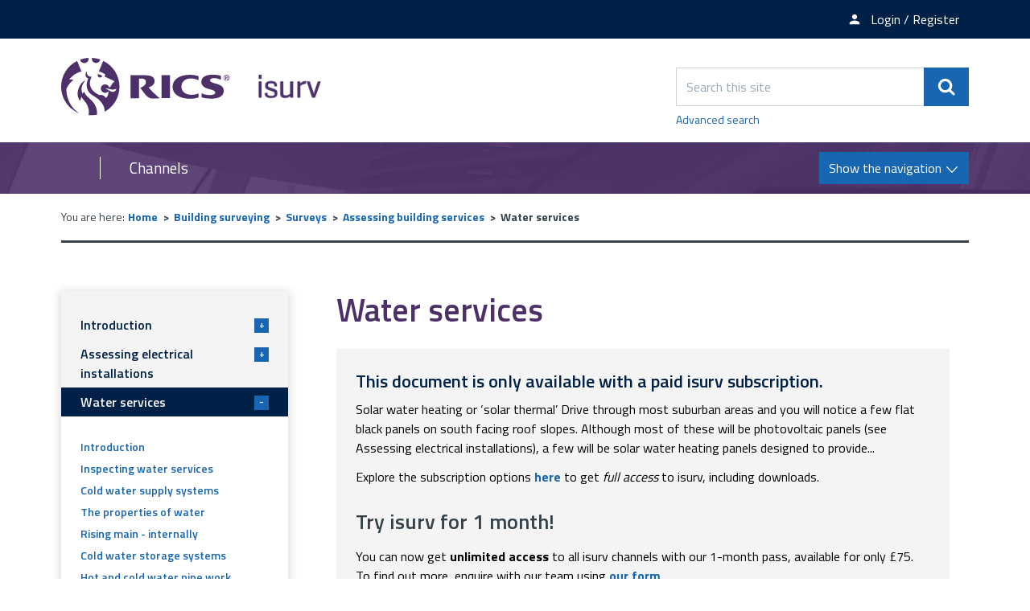

--- FILE ---
content_type: text/html; charset=UTF-8
request_url: https://www.isurv.com/info/1236/assessing_building_services/6984/water_services/11
body_size: 7705
content:
<!DOCTYPE html>
<!--[if lt IE 7]>       <html class="no-js lt-ie10 lt-ie9 lt-ie8 lt-ie7" lang="en"> <![endif]-->
<!--[if IE 7]>          <html class="no-js lt-ie10 lt-ie9 lt-ie8" lang="en"> <![endif]-->
<!--[if IE 8]>          <html class="no-js lt-ie10 lt-ie9" lang="en"> <![endif]-->
<!--[if IE 9]>          <html class="no-js lt-ie10" lang="en"> <![endif]-->
<!--[if gt IE 9]><!-->  <html class="no-js" lang="en"> <!--<![endif]-->
    <head prefix="dcterms: http://purl.org/dc/terms">
        <meta charset="UTF-8">

	<link rel="alternate" type="application/rss+xml" title="RSS" href="https://www.isurv.com/rss/news">
        <link rel="search" type="application/opensearchdescription+xml" title="isurv" href="https://www.isurv.com/site/scripts/opensearch.php">

        <link rel="apple-touch-icon" sizes="180x180" href="//www.isurv.com/site/images/favicons/apple-touch-icon.png?v=dLBWP5MkPA">
        <link rel="icon" type="image/png" sizes="32x32" href="//www.isurv.com/site/images/favicons/favicon-32x32.png?v=dLBWP5MkPA">
        <link rel="icon" type="image/png" sizes="16x16" href="//www.isurv.com/site/images/favicons/favicon-16x16.png?v=dLBWP5MkPA">
        <link rel="manifest" href="//www.isurv.com/site/images/favicons/manifest.json?v=dLBWP5MkPA">
        <link rel="mask-icon" href="//www.isurv.com/site/images/favicons/safari-pinned-tab.svg?v=dLBWP5MkPA" color="#4d3069">
        <link rel="shortcut icon" href="//www.isurv.com/site/images/favicons/favicon.ico?v=dLBWP5MkPA">
        <meta name="msapplication-config" content="//www.isurv.com/site/images/favicons/browserconfig.xml?v=dLBWP5MkPA">
        <meta name="theme-color" content="#ffffff">


        <link rel="stylesheet" type="text/css" href="//www.isurv.com/site/dist/orbit.css">
        <!--[if lt IE 9]>
            <link href="//www.isurv.com/site/dist/orbit-oldie.css" rel="stylesheet" type="text/css">
        <![endif]-->

                    <link href="//www.isurv.com/site/styles/standard.css" rel="stylesheet">
        
        <!-- Grunticon -->
    <script>
    /*! grunt-grunticon Stylesheet Loader - v2.1.6 | https://github.com/filamentgroup/grunticon | (c) 2015 Scott Jehl, Filament Group, Inc. | MIT license. */

    !function(){function e(e,n,t){"use strict";var o=window.document.createElement("link"),r=n||window.document.getElementsByTagName("script")[0],i=window.document.styleSheets;return o.rel="stylesheet",o.href=e,o.media="only x",r.parentNode.insertBefore(o,r),o.onloadcssdefined=function(e){for(var n,t=0;t<i.length;t++)i[t].href&&i[t].href===o.href&&(n=!0);n?e():setTimeout(function(){o.onloadcssdefined(e)})},o.onloadcssdefined(function(){o.media=t||"all"}),o}function n(e,n){e.onload=function(){e.onload=null,n&&n.call(e)},"isApplicationInstalled"in navigator&&"onloadcssdefined"in e&&e.onloadcssdefined(n)}!function(t){var o=function(r,i){"use strict";if(r&&3===r.length){var a=t.navigator,c=t.document,s=t.Image,u=!(!c.createElementNS||!c.createElementNS("http://www.w3.org/2000/svg","svg").createSVGRect||!c.implementation.hasFeature("http://www.w3.org/TR/SVG11/feature#Image","1.1")||t.opera&&a.userAgent.indexOf("Chrome")===-1||a.userAgent.indexOf("Series40")!==-1),l=new s;l.onerror=function(){o.method="png",o.href=r[2],e(r[2])},l.onload=function(){var t=1===l.width&&1===l.height,a=r[t&&u?0:t?1:2];o.method=t&&u?"svg":t?"datapng":"png",o.href=a,n(e(a),i)},l.src="[data-uri]",c.documentElement.className+=" grunticon"}};o.loadCSS=e,o.onloadCSS=n,t.grunticon=o}(this),function(e,n){"use strict";var t,o=n.document,r=function(e){if(o.attachEvent?"complete"===o.readyState:"loading"!==o.readyState)e();else{var n=!1;o.addEventListener("readystatechange",function(){n||(n=!0,e())},!1)}},i=function(e){return n.document.querySelector('link[href$="'+e+'"]')},a=function(e,n){if(t&&!n)return t;t={};var o,r,i,a,c,s;if(o=e.sheet,!o)return t;r=o.cssRules?o.cssRules:o.rules;for(var u=0;u<r.length;u++)i=r[u].cssText,a="grunticon:"+r[u].selectorText,c=i.split(");")[0].match(/US\-ASCII\,([^"']+)/),c&&c[1]&&(s=decodeURIComponent(c[1]),t[a]=s);return t},c=function(e,n){var t,r,i,a,c;n?t=e:(n=e,t=o),a="data-grunticon-embed";for(var s in n){c=s.slice("grunticon:".length);try{r=t.querySelectorAll(c)}catch(e){continue}i=[];for(var u=0;u<r.length;u++)null!==r[u].getAttribute(a)&&i.push(r[u]);if(i.length)for(u=0;u<i.length;u++)i[u].innerHTML=n[s],i[u].style.backgroundImage="none",i[u].removeAttribute(a)}return i},s=function(n,t){"svg"===e.method&&r(function(){var o=a(i(e.href));"function"==typeof t?(c(n,o),t()):c(o),"function"==typeof n&&n()})};e.embedIcons=c,e.getCSS=i,e.getIcons=a,e.ready=r,e.svgLoadedCallback=s,e.embedSVG=s}(grunticon,this)}();
    grunticon(["//www.isurv.com/site/dist/icons/icons.data.svg.css", "//www.isurv.com/site/dist/icons/icons.data.png.css", "//www.isurv.com/site/dist/icons/icons.fallback.css"], grunticon.svgLoadedCallback);
    </script>
    <noscript><link rel="stylesheet" href="//www.isurv.com/site/dist/icons/icons.fallback.css"></noscript>        <link rel="canonical" href="https://www.isurv.com/info/1236/assessing_building_services/6984/water_services/11">
 <meta name="google-site-verification" content="BhHYn_hHClca9Y9AALHDDleBrj7oAJXF-YL6Xawzfp8" /><!-- Adobe Launch -->
<script>
    //prehiding snippet for Adobe Target with asynchronous Launch deployment
    (function(g,b,d,f){(function(a,c,d){if(a){var e=b.createElement("style");e.id=c;e.innerHTML=d;a.appendChild(e)}})(b.getElementsByTagName("head")[0],"at-body-style",d);setTimeout(function(){var a=b.getElementsByTagName("head")[0];if(a){var c=b.getElementById("at-body-style");c&&a.removeChild(c)}},f)})(window,document,"body {opacity: 0 !important}",3E3);
</script>

<script src="//assets.adobedtm.com/b34799a7cb07/b7b3085553bb/launch-7be1e4f70cd2.min.js" async></script>

<!-- End Adobe Launch -->
<!-- Google Tag Manager  -->
<script>(function(w,d,s,l,i){w[l]=w[l]||[];w[l].push({'gtm.start':
new Date().getTime(),event:'gtm.js'});var f=d.getElementsByTagName(s)[0],
j=d.createElement(s),dl=l!='dataLayer'?'&l='+l:'';j.async=true;j.src=
'https://www.googletagmanager.com/gtm.js?id='+i+dl;f.parentNode.insertBefore(j,f);
})(window,document,'script','dataLayer','GTM-5LMW48S');</script>

<script>(function(w,d,s,l,i){w[l]=w[l]||[];w[l].push({'gtm.start':
new Date().getTime(),event:'gtm.js'});var f=d.getElementsByTagName(s)[0],
j=d.createElement(s),dl=l!='dataLayer'?'&l='+l:'';j.async=true;j.src=
'https://www.googletagmanager.com/gtm.js?id='+i+dl;f.parentNode.insertBefore(j,f);
})(window,document,'script','dataLayer','GTM-T2KF5QT');</script>
<!-- End Google Tag Manager -->        <meta name="author" content="isurv">
        <meta name="revisit-after" content="2 days">
        <meta name="viewport" content="width=device-width, initial-scale=1">
        <meta name="ROBOTS" content="INDEX,FOLLOW" >

<!-- XHTML Template -->

	<meta http-equiv="content-language" content="en" />
	<!-- Dublin Core Metadata -->
	<meta name="DC.creator" lang="en" content="Megan Wright" />
	<meta name="DC.date.created" scheme="DCTERMS.W3CDTF" lang="en" content="2012-08-08" />
	<meta name="DC.date.modified" scheme="DCTERMS.W3CDTF" lang="en" content="2012-08-08" />
	<meta name="DC.description" lang="en" content="Water services" />
	<meta name="DC.format" lang="en" scheme="DCTERMS.IMT" content="text/html" />
	<meta name="DC.identifier" scheme="DCTERMS.URI" content="https://www.isurv.com/site/scripts/documents_info.php?categoryID=1236&amp;documentID=6984&amp;pageNumber=11" />
	<meta name="DC.language" scheme="DCTERMS.ISO639-1" content="en" />
	<meta name="DC.publisher" lang="en" content="RICS" />
	<meta name="DC.rights.copyright" lang="en" content="Copyright Royal Institution of Chartered Surveyors (RICS)" />
	<meta name="DC.title" lang="en" content="Water services" />
	<meta name="DC.coverage" lang="en" content="UK" />
	<meta name="DC.subject" lang="en" content="Assessing building services" />
        <meta name="description" content="Water services">
        <meta name="keywords" content="documents, consultations, policies, information, plans, performance, objectives, facts and figures, strategy, RICS, APC, Red Book, landlord and tenant act, CPD, surveying best practice information, party walls, contract administration, building surveying, infrastructure, sustainability">
        <script src="//www.isurv.com/site/javascript/swfobject.js"></script>
        <script src="//www.isurv.com/site/javascript/libs/modernizr/modernizr.js"></script>
        <!--[if lt IE 9]>
        <script src="//www.isurv.com/site/javascript/libs/ie9-js/index.js"></script>
        <![endif]-->
        <title>Renewable technologies | Water services | isurv</title>
    </head>
    <body class="two-column">
<!-- Google Tag Manager (noscript) --><noscript><iframe src="https://www.googletagmanager.com/ns.html?id=GTM-5LMW48S"height="0" width="0" style="display:none;visibility:hidden"></iframe></noscript><noscript><iframe src="https://www.googletagmanager.com/ns.html?id=GTM-T2KF5QT"height="0" width="0" style="display:none;visibility:hidden"></iframe></noscript><!-- End Google Tag Manager (noscript) --><!-- Manager (noscript) --><!-- googleoff: index -->
        <header class="site-header" role="banner" id="top">
            <ul class="list skip-links">
                <li class="list__item"><a class="skip-links__link skip-links__link--content" href="https://www.isurv.com/info/1236/assessing_building_services/6984/water_services/11#content" rel="nofollow">Skip to content</a></li>
                <li class="list__item"><a class="skip-links__link skip-links__link--navigation" href="https://www.isurv.com/info/1236/assessing_building_services/6984/water_services/11#navigation" rel="nofollow">Skip to main navigation</a></li>
            </ul>
            <div class="site-header__top-links">
              <div class="container">
                <ul class="list list--inline">
                                        <li class="list__item"><a class="list__link" href="https://www.rics.org/profession-standards/isurv/isurv-newsletter"><span class="icon icon-newsletter" data-grunticon-embed></span><span class="top-links__text">Newsletter sign-up</span></a></li>
                                          <li class="list__item">
                        <a class="list__link" href="https://www.isurv.com/account/signin"><span class="icon icon-member" data-grunticon-embed></span><span class="top-links__text">Login / Register</span></a></li>
                      </li>
                                    </ul>
              </div>
            </div>
            <div class="container">
                <div class="identity">
                    <a href="https://www.isurv.com" class="identity__logo identity__logos">
                        <img class="identity__image identity__rics" src="https://www.isurv.com/site/images/rics-logo.svg" alt="RICS logo">
                        <span class="identity__heading visually-hidden">RICS</span>
                        <img class="identity__image identity__isurv" src="https://www.isurv.com/site/images/isurv-logo.png" alt="iSurv logo">
                        <span class="identity__heading visually-hidden">isurv</span>
                    </a>
                                </div>
                <div class="site-header__toggle-search">
                    <button type="button" class="button button--primary" data-a11y-toggle="site-search">
                        <span class="icon icon-search-white" data-grunticon-embed></span><span class="visually-hidden">Search</span>
                    </button>
                </div>

                <form class="site-search form form--append" id="site-search" action="https://www.isurv.com/site_search/results/" method="get" data-a11y-toggle-open>
                    <div class="form__control form__control--append">
                        <label class="form__label visually-hidden" for="search-site">Search this site</label>
                        <div class="form__control--append__group">
                            <input class="form__field" type="search" size="18" maxlength="40" name="q" placeholder="Search this site" id="search-site">
                            <button class="button button--primary" type="submit"><span class="icon icon-search-white" data-grunticon-embed></span><span class="visually-hidden">Search</span></button>
                        </div>
                    </div>
                    <a class="site-search--advanced" href="https://www.isurv.com/site/scripts/search_advanced.php">Advanced search</a>
                </form>
            </div>

<!-- googleon: index -->

            <div class="site-navigation ">
                <div class="container">
                    <div class="navigation-text-button">
                        <a href="#" class="navigation__text">Channels</a>
                        <a href="#" class="navigation__button button button--primary toggle" id="navigation">
                            <span class="button__text">Show the navigation</span>
                            <span class="navigation__icon icon icon-arrow-down-white"></span>
                            <span class="navigation__icon-menu icon icon-menu"></span>
                        </a>
                    </div>
                    <nav class="site-navigation__menu" aria-label="navigation">
                        <div class="site-navigation__menu-wrapper">
                            <ul class="list">
                                <li class="list__item"><a class="list__link" href="https://www.isurv.com/info/1438/apc">APC and AssocRICS</a></li>
                                <li class="list__item"><a class="list__link" href="https://isurv.com/info/2/building_surveying">Building surveying</a></li>
                                <li class="list__item"><a class="list__link" href="https://isurv.com/info/38/commercial_property">Commercial property </a></li>
                                <li class="list__item"><a class="list__link" href="https://www.isurv.com/info/52/construction">Construction</a></li>
                                <li class="list__item"><a class="list__link" href="https://www.isurv.com/info/1380/infrastructure">Infrastructure</a></li>
                                <li class="list__item"><a class="list__link" href="https://isurv.com/info/116/planning">Planning</a></li>
                                <li class="list__item"><a class="list__link" href="https://www.isurv.com/info/1235/professional_conduct">Professional conduct</a></li>
                                <li class="list__item"><a class="list__link" href="https://www.isurv.com/info/296/residential">Residential</a></li>
                                <li class="list__item"><a class="list__link" href="https://www.isurv.com/info/1111/rural">Rural</a></li>
                                <li class="list__item"><a class="list__link" href="https://www.isurv.com/info/1110/sustainability">Sustainability</a></li>
                                <li class="list__item"><a class="list__link" href="https://www.isurv.com/info/134/valuation">Valuation</a></li>

                            </ul>
                        </div>
                    </nav>
                </div>
            </div>
        </header>
        <main class="site-main" role="main">
            <div class="container">
<!-- googleoff: all -->
        <nav class="breadcrumb" aria-label="navigation">
                <span class="breadcrumb__prefix">You are here:</span>
                <ol class="list list--breadcrumb">
                    <li class="list__item">
                    <a href="https://www.isurv.com" rel="home">Home</a>
                </li>
                <li class="list__item">
                    <a href="https://www.isurv.com/info/2/building_surveying">Building surveying</a>
                </li>
                <li class="list__item">
                    <a href="https://www.isurv.com/info/1141/surveys">Surveys</a>
                </li>
                <li class="list__item">
                    <a href="https://www.isurv.com/info/1236/assessing_building_services">Assessing building services</a>
                </li>
                <li class="list__item">
                    <span>Water services</span>
                </li>
                </ol>
        </nav>
<!-- googleon: all -->
                <div class="site-content">
                    <article id="content" tabindex="-1">
                                                  <h1 class="page-heading">Water services</h1>
                              <div class="callout callout--danger">
        <h2 class="callout__heading">This document is only available with a paid isurv subscription.</h2>
          Solar water heating or ‘solar thermal’ 
  Drive through most suburban areas and you will notice a few flat black panels on south facing roof slopes. Although most of these will be photovoltaic panels (see Assessing electrical installations), a few will be solar water heating panels designed to provide...        <div class="callout__message">
          <p>Explore the subscription options <strong><a href=https://www.rics.org/uk/products/isurv/>here</a></strong> to get <em>full access</em> to isurv, including downloads.</p>
<h3>Try isurv for 1 month! </h3>
<p>You can now get <strong>unlimited access</strong> to all isurv channels with our 1-month pass, available for only £75. To find out more, enquire with our team using <strong><a href="https://www.rics.org/profession-standards/isurv/one-month-pass?cid=oth|isurv">our form</a></strong>.</p>
<p>Sign up for the <strong><a href="https://myaccount.rics.org/CommunicationCentre">isurv newsletter</a></strong> to receive a monthly round-up of the latest isurv updates.</p>
<p>For further support, please contact us by emailing <strong>isurv@rics.org</strong> or calling +44 (0) 247 686 8584</p>        </div>
      </div>
                    </article>
                </div>

<!-- googleoff: index -->
<div class="sidebar sidebar--primary">
        <nav class="sidebar__section sidebar__section--primary" id="sidebar-navigation" tabindex="-1"><div class="sidebar--primary-nav"><ul class="list"><li class="list__item "><a href="https://www.isurv.com/info/1236/assessing_building_services/6973/introduction" class="nav-toggle-button" role="button" tabindex="0">
                                    Introduction
                                    <p class="toggle-button__text"><span class="toggle-button__icon">+</span></p></a><div class="sub-menu__container"><ul class="list__sub-menu"><li class="sub-menu__items"><a class="sub-menu__link" href="https://www.isurv.com/info/1236/assessing_building_services/6973/introduction">
                                                        A history of neglect
                                                    </a></li><li class="sub-menu__items"><a class="sub-menu__link" href="https://www.isurv.com/info/1236/assessing_building_services/6973/introduction/2">
                                                        A changing regulatory environment
                                                    </a></li><li class="sub-menu__items"><a class="sub-menu__link" href="https://www.isurv.com/info/1236/assessing_building_services/6973/introduction/3">
                                                        Increasing concern over safety issues
                                                    </a></li><li class="sub-menu__items"><a class="sub-menu__link" href="https://www.isurv.com/info/1236/assessing_building_services/6973/introduction/4">
                                                        Warnings in standard survey forms
                                                    </a></li><li class="sub-menu__items"><a class="sub-menu__link" href="https://www.isurv.com/info/1236/assessing_building_services/6973/introduction/5">
                                                        Assessing services that can kill
                                                    </a></li><li class="sub-menu__items"><a class="sub-menu__link" href="https://www.isurv.com/info/1236/assessing_building_services/6973/introduction/6">
                                                        What is the surveyor&#039;s role?
                                                    </a></li><li class="sub-menu__items"><a class="sub-menu__link" href="https://www.isurv.com/info/1236/assessing_building_services/6973/introduction/7">
                                                        Building your advice
                                                    </a></li><li class="sub-menu__items"><a class="sub-menu__link" href="https://www.isurv.com/info/1236/assessing_building_services/6973/introduction/8">
                                                        What are building services?
                                                    </a></li><li class="sub-menu__items"><a class="sub-menu__link" href="https://www.isurv.com/info/1236/assessing_building_services/6973/introduction/9">
                                                        Who are the specialists?
                                                    </a></li><li class="sub-menu__items"><a class="sub-menu__link" href="https://www.isurv.com/info/1236/assessing_building_services/6973/introduction/10">
                                                        Useful links to the competent persons scheme
                                                    </a></li></ul></div></li><li class="list__item "><a href="https://www.isurv.com/info/1236/assessing_building_services/6974/assessing_electrical_installations" class="nav-toggle-button" role="button" tabindex="0">
                                    Assessing electrical installations
                                    <p class="toggle-button__text"><span class="toggle-button__icon">+</span></p></a><div class="sub-menu__container"><ul class="list__sub-menu"><li class="sub-menu__items"><a class="sub-menu__link" href="https://www.isurv.com/info/1236/assessing_building_services/6974/assessing_electrical_installations">
                                                        Introduction
                                                    </a></li><li class="sub-menu__items"><a class="sub-menu__link" href="https://www.isurv.com/info/1236/assessing_building_services/6974/assessing_electrical_installations/2">
                                                        Inspecting of electrical installations
                                                    </a></li><li class="sub-menu__items"><a class="sub-menu__link" href="https://www.isurv.com/info/1236/assessing_building_services/6974/assessing_electrical_installations/3">
                                                        Assessing electrical systems
                                                    </a></li><li class="sub-menu__items"><a class="sub-menu__link" href="https://www.isurv.com/info/1236/assessing_building_services/6974/assessing_electrical_installations/4">
                                                        Reporting on electrical systems
                                                    </a></li><li class="sub-menu__items"><a class="sub-menu__link" href="https://www.isurv.com/info/1236/assessing_building_services/6974/assessing_electrical_installations/5">
                                                        Generating electricity by renewable technologies
                                                    </a></li><li class="sub-menu__items"><a class="sub-menu__link" href="https://www.isurv.com/info/1236/assessing_building_services/6974/assessing_electrical_installations/6">
                                                        Automatic electric gates
                                                    </a></li><li class="sub-menu__items"><a class="sub-menu__link" href="https://www.isurv.com/info/1236/assessing_building_services/6974/assessing_electrical_installations/7">
                                                        Factsheet: Electrical
                                                    </a></li><li class="sub-menu__items"><a class="sub-menu__link" href="https://www.isurv.com/info/1236/assessing_building_services/6974/assessing_electrical_installations/8">
                                                        Factsheet: Lighting
                                                    </a></li><li class="sub-menu__items"><a class="sub-menu__link" href="https://www.isurv.com/info/1236/assessing_building_services/6974/assessing_electrical_installations/9">
                                                        Factsheet: Fire alarms
                                                    </a></li></ul></div></li><li class="list__item active"><a href="https://www.isurv.com/info/1236/assessing_building_services/6984/water_services" class="nav-toggle-button" role="button" tabindex="0">
                                    Water services
                                    <p class="toggle-button__text"><span class="toggle-button__icon">-</span></p></a><div class="sub-menu__container"><ul class="list__sub-menu"><li class="sub-menu__items"><a class="sub-menu__link" href="https://www.isurv.com/info/1236/assessing_building_services/6984/water_services">
                                                        Introduction
                                                    </a></li><li class="sub-menu__items"><a class="sub-menu__link" href="https://www.isurv.com/info/1236/assessing_building_services/6984/water_services/2">
                                                        Inspecting water services
                                                    </a></li><li class="sub-menu__items"><a class="sub-menu__link" href="https://www.isurv.com/info/1236/assessing_building_services/6984/water_services/3">
                                                        Cold water supply systems
                                                    </a></li><li class="sub-menu__items"><a class="sub-menu__link" href="https://www.isurv.com/info/1236/assessing_building_services/6984/water_services/4">
                                                        The properties of water
                                                    </a></li><li class="sub-menu__items"><a class="sub-menu__link" href="https://www.isurv.com/info/1236/assessing_building_services/6984/water_services/5">
                                                        Rising main - internally
                                                    </a></li><li class="sub-menu__items"><a class="sub-menu__link" href="https://www.isurv.com/info/1236/assessing_building_services/6984/water_services/6">
                                                        Cold water storage systems
                                                    </a></li><li class="sub-menu__items"><a class="sub-menu__link" href="https://www.isurv.com/info/1236/assessing_building_services/6984/water_services/7">
                                                        Hot and cold water pipe work
                                                    </a></li><li class="sub-menu__items"><a class="sub-menu__link" href="https://www.isurv.com/info/1236/assessing_building_services/6984/water_services/8">
                                                        Noisy plumbing
                                                    </a></li><li class="sub-menu__items"><a class="sub-menu__link" href="https://www.isurv.com/info/1236/assessing_building_services/6984/water_services/9">
                                                        The problem of backflow on water supplies
                                                    </a></li><li class="sub-menu__items"><a class="sub-menu__link" href="https://www.isurv.com/info/1236/assessing_building_services/6984/water_services/10">
                                                        Hot water
                                                    </a></li><li class="sub-menu__items"><span class="sub-menu__link sub-menu__active">
                                                        Renewable technologies
                                                    </span><span class="icon icon-arrow-right" data-grunticon-embed></span></li><li class="sub-menu__items"><a class="sub-menu__link" href="https://www.isurv.com/info/1236/assessing_building_services/6984/water_services/12">
                                                        Electrical water heating systems
                                                    </a></li><li class="sub-menu__items"><a class="sub-menu__link" href="https://www.isurv.com/info/1236/assessing_building_services/6984/water_services/13">
                                                        Sanitary fittings
                                                    </a></li><li class="sub-menu__items"><a class="sub-menu__link" href="https://www.isurv.com/info/1236/assessing_building_services/6984/water_services/14">
                                                        Factsheet: cold water services
                                                    </a></li></ul></div></li><li class="list__item "><a href="https://www.isurv.com/info/1236/assessing_building_services/7076/heating_systems_and_their_fuels" class="nav-toggle-button" role="button" tabindex="0">
                                    Heating systems and their fuels
                                    <p class="toggle-button__text"><span class="toggle-button__icon">+</span></p></a><div class="sub-menu__container"><ul class="list__sub-menu"><li class="sub-menu__items"><a class="sub-menu__link" href="https://www.isurv.com/info/1236/assessing_building_services/7076/heating_systems_and_their_fuels">
                                                        Fuels used for heating dwellings
                                                    </a></li><li class="sub-menu__items"><a class="sub-menu__link" href="https://www.isurv.com/info/1236/assessing_building_services/7076/heating_systems_and_their_fuels/2">
                                                        Heating systems
                                                    </a></li><li class="sub-menu__items"><a class="sub-menu__link" href="https://www.isurv.com/info/1236/assessing_building_services/7076/heating_systems_and_their_fuels/3">
                                                        Generic issues
                                                    </a></li><li class="sub-menu__items"><a class="sub-menu__link" href="https://www.isurv.com/info/1236/assessing_building_services/7076/heating_systems_and_their_fuels/4">
                                                        Heating installation: other general issues
                                                    </a></li><li class="sub-menu__items"><a class="sub-menu__link" href="https://www.isurv.com/info/1236/assessing_building_services/7076/heating_systems_and_their_fuels/5">
                                                        Additional provisions for other types of heating system
                                                    </a></li><li class="sub-menu__items"><a class="sub-menu__link" href="https://www.isurv.com/info/1236/assessing_building_services/7076/heating_systems_and_their_fuels/6">
                                                        Electric heating
                                                    </a></li><li class="sub-menu__items"><a class="sub-menu__link" href="https://www.isurv.com/info/1236/assessing_building_services/7076/heating_systems_and_their_fuels/7">
                                                        Types of electrical heating systems
                                                    </a></li><li class="sub-menu__items"><a class="sub-menu__link" href="https://www.isurv.com/info/1236/assessing_building_services/7076/heating_systems_and_their_fuels/8">
                                                        Factsheet: Heating
                                                    </a></li><li class="sub-menu__items"><a class="sub-menu__link" href="https://www.isurv.com/info/1236/assessing_building_services/7076/heating_systems_and_their_fuels/9">
                                                        Factsheet: Cooling
                                                    </a></li><li class="sub-menu__items"><a class="sub-menu__link" href="https://www.isurv.com/info/1236/assessing_building_services/7076/heating_systems_and_their_fuels/10">
                                                        Factsheet: Ventilation, comfort cooling and air-conditioning
                                                    </a></li></ul></div></li><li class="list__item "><a href="https://www.isurv.com/info/1236/assessing_building_services/7080/drainage" class="nav-toggle-button" role="button" tabindex="0">
                                    Drainage
                                    <p class="toggle-button__text"><span class="toggle-button__icon">+</span></p></a><div class="sub-menu__container"><ul class="list__sub-menu"><li class="sub-menu__items"><a class="sub-menu__link" href="https://www.isurv.com/info/1236/assessing_building_services/7080/drainage">
                                                        Inspection of drainage systems
                                                    </a></li><li class="sub-menu__items"><a class="sub-menu__link" href="https://www.isurv.com/info/1236/assessing_building_services/7080/drainage/2">
                                                        Above ground drainage
                                                    </a></li><li class="sub-menu__items"><a class="sub-menu__link" href="https://www.isurv.com/info/1236/assessing_building_services/7080/drainage/3">
                                                        Below ground drainage
                                                    </a></li></ul></div></li><li class="list__item "><a class="list__item-heading" href="https://www.isurv.com/info/1236/assessing_building_services/7085/further_information">
                                    Further information
                                </a></li></ul></div></nav>
            <div class="sidebar__section">
            <a class="button button--primary button--download-pdf" rel="nofollow" href="https://www.isurv.com/site/custom_scripts/pdf_feed.php?type=document&amp;documentID=6984&amp;categoryID=1236&amp;pageNumber=11">Download a complete &ldquo;Water services&rdquo; PDF <span class="icon icon-pdf" data-grunticon-embed></span></a>
        </div>
    </div>
<!-- googleon: index -->

                <div class="sidebar sidebar--secondary">



<section class="sidebar__section sidebar__resources" aria-label="Secondary sidebar">
    <div class="widget--nav-resource nav-resource">
        <ul class="list">
            <li class="list__item">
                <a class="list__link nav-resource__toggle" href="#resource-1" role="button" tabindex="0" data-a11y-toggle="resource-1">
                    <div class="list__content-wrapper">
                        <h2 class="list__heading" style="">Resources</h2>
                        <span class="list__icon icon icon-arrow-down-thick" data-grunticon-embed></span>
                    </div>
                    <div class="list__image-wrapper">
                        <div class="list__image" style="background-image: url('https://www.isurv.com/images/library_resources.png')"></div>
                    </div>
                </a>
                <div class="sub-menu--wrapper sub-menu" id="resource-1">
                    <div class="sub-menu--wrapper__inner">
                        <h3 class="sub-menu__heading">Resources</h3>
                        <ul class="list__sub-menu">
                                                            <li class="sub-menu__items">
                                    <a class="sub-menu__link" href="https://www.isurv.com/resources/176/1236">RICS standards</a>
                                </li>
                                                            <li class="sub-menu__items">
                                    <a class="sub-menu__link" href="https://www.isurv.com/resources/390/1236">Features archive</a>
                                </li>
                                                    </ul>
                        <a href="#" class="list__button" role="button" data-a11y-toggle="resource-1"><span class="list__icon icon icon-arrow-up-thick" data-grunticon-embed></span><span class="visually-hidden">Close tab</span></a>
                    </div>
                </div>
            </li>
            <li class="list__item">
                <a class="list__link nav-resource__toggle" href="#resource-2" role="button" tabindex="0" data-a11y-toggle="resource-2">
                    <div class="list__content-wrapper">
                        <h2 class="list__heading" style="">Ask isurv</h2>
                        <span class="list__icon icon icon-arrow-down-thick" data-grunticon-embed></span>
                    </div>
                    <div class="list__image-wrapper">
                        <div class="list__image" style="background-image: url('https://www.isurv.com/images/standards_and_guidance_icon.jpg')"></div>
                    </div>
                </a>
                <div class="sub-menu--wrapper sub-menu" id="resource-2">
                    <div class="sub-menu--wrapper__inner">
                        <h3 class="sub-menu__heading">Ask isurv</h3>
                        <ul class="list__sub-menu">
                                                            <li class="sub-menu__items">
                                    <a class="sub-menu__link" href="https://www.isurv.com/forms/form/15/en/submit_an_enquiry_to_ask_isurv">Fill in the form</a>
                                </li>
                                                    </ul>
                        <a href="#" class="list__button" role="button" data-a11y-toggle="resource-2"><span class="list__icon icon icon-arrow-up-thick" data-grunticon-embed></span><span class="visually-hidden">Close tab</span></a>
                    </div>
                </div>
            </li>
        </ul>
    </div>
</section>

                </div>
            </div>
        </main>
<!-- googleoff: index -->
        <footer class="site-footer" role="contentinfo">
            <div class="container">
                <div class="site-footer--column site-footer--column-one">
                    <div class="site-footer__logos">
                        <a href="http://www.rics.org" class="footer__logo footer__logo-rics">
                            <img class="footer__image" src="https://www.isurv.com/site/images/rics-logo-white.svg" alt="RICS logo">
                            <span class="footer__heading visually-hidden">RICS</span>
                        </a>
                        <a href="https://www.isurv.com" class="footer__logo footer__logo-isurv">
                            <img class="footer__image" src="https://www.isurv.com/site/images/isurv-logo-white.png" alt="iSurv logo">
                            <span class="footer__heading visually-hidden">isurv</span>
                        </a>
                    </div>
                </div>

                <div class="site-footer--column site-footer--column-two">
                    <nav class="site-footer__links" aria-label="footer navigation">
                        <ul class="list list--inline">
                            <li class="list__item"><p class="site-footer__rights">&copy; 2026 isurv</p></li>
                                <li class="list__item"><a class="list__link" href="/about">About</a></li>
                                <li class="list__item"><a class="list__link" href="/contact">Contact</a></li>
                                <li class="list__item"><a class="list__link" href="/help">Help</a></li>
                                <li class="list__item"><a class="list__link" href="/accessibility">Accessibility</a></li>
                                <li class="list__item"><a class="list__link" href="/terms">Terms and Conditions</a></li>
                                <li class="list__item"><a class="list__link" href="https://www.rics.org/footer/rics-privacy-policy">Privacy policy</a></li>
                        </ul>
                    </nav>

                    <section class="site-footer__suppliers" aria-label="Suppliers">
                        <h2 class="visually-hidden">Suppliers</h2>
                        <ul class="list list--inline">
                            <li class="list__item list__item--powered-by">Designed and Powered by <a class="site-footer__link" href="https://www.jadu.net">Jadu</a>.</li>
                        </ul>
                    </section>
                </div>

                <div class="site-footer--column site-footer--column-three">
                    <div class="site-footer__social">
                        <ul class="list">
                            <li class="list__item"><a class="list__link" href="https://twitter.com/RICSnews"><span class="icon icon-twitter" data-grunticon-embed></span><span class="visually-hidden">Twitter</span></a></li>
                            <li class="list__item"><a class="list__link" href="https://www.linkedin.com/groups/4700556"><span class="icon icon-linkedin" data-grunticon-embed></span><span class="visually-hidden">LinkedIn</span></a></li>
                        </ul>
                    </div>
                </div>
            </div>
        </footer>
<!-- googleon: index -->
        <script src="https://ajax.googleapis.com/ajax/libs/jquery/1.12.4/jquery.min.js"></script>
        <script>window.jQuery || document.write('<script src="//www.isurv.com/site/dist/libs/jquery.min.js"><\/script>')</script>
        <script src="//www.isurv.com/site/dist/orbit.js"></script>

        <script src="//www.isurv.com/site/javascript/almond.min.js"></script>
        <script src="//www.isurv.com/site/javascript/util.min.js"></script>
<!-- Google Tag Manager (noscript) --><noscript><iframe src="https://www.googletagmanager.com/ns.html?id=GTM-5LMW48S"height="0" width="0" style="display:none;visibility:hidden"></iframe></noscript><noscript><iframe src="https://www.googletagmanager.com/ns.html?id=GTM-T2KF5QT"height="0" width="0" style="display:none;visibility:hidden"></iframe></noscript><!-- End Google Tag Manager (noscript) --><!-- Manager (noscript) -->    </body>
</html>


--- FILE ---
content_type: text/css
request_url: https://www.isurv.com/site/dist/icons/icons.data.svg.css
body_size: 4539
content:
.icon-arrow-back { background-image: url('data:image/svg+xml;charset=US-ASCII,%3Csvg%20xmlns%3D%22http%3A%2F%2Fwww.w3.org%2F2000%2Fsvg%22%20width%3D%22130%22%20height%3D%22130%22%20viewBox%3D%220%200%20130%20130%22%20focusable%3D%22false%22%20preserveAspectRatio%3D%22xMinYMid%22%20aria-hidden%3D%22true%22%3E%3Cpath%20d%3D%22M98.12%2C21%2C87%2C9.8%2C31.88%2C65h0L87%2C120.2%2C98.12%2C109%2C54.2%2C65Z%22%2F%3E%3C%2Fsvg%3E'); background-repeat: no-repeat; }

.user-style--scheme-cream .icon-arrow-down-white,
.user-style--scheme-blue .icon-arrow-down-white,
.icon-arrow-down-blue { background-image: url('data:image/svg+xml;charset=US-ASCII,%3Csvg%20xmlns%3D%22http%3A%2F%2Fwww.w3.org%2F2000%2Fsvg%22%20width%3D%22130%22%20height%3D%22130%22%20viewBox%3D%220%200%20130%20130%22%20focusable%3D%22false%22%20preserveAspectRatio%3D%22xMinYMid%22%20aria-hidden%3D%22true%22%3E%3Cpath%20d%3D%22M109.82%2C34.4%2C116%2C41%2C65%2C95.6%2C14%2C41l6.15-6.6L65%2C82.37%22%20fill%3D%22%23010066%22%2F%3E%3C%2Fsvg%3E'); background-repeat: no-repeat; }

.icon-arrow-down-thick { background-image: url('data:image/svg+xml;charset=US-ASCII,%3Csvg%20xmlns%3D%22http%3A%2F%2Fwww.w3.org%2F2000%2Fsvg%22%20width%3D%22130%22%20height%3D%22130%22%20viewBox%3D%220%200%20130%20130%22%20focusable%3D%22false%22%20preserveAspectRatio%3D%22xMinYMid%22%20aria-hidden%3D%22true%22%3E%3Cpath%20d%3D%22M66.54%2C99.63l49-56.86a2.11%2C2.11%2C0%2C0%2C0%2C0-3l0%2C0h0L104.3%2C30.63a2.11%2C2.11%2C0%2C0%2C0-3%2C0l0%2C0h0L64.94%2C73.69%2C28.59%2C30.88a2.11%2C2.11%2C0%2C0%2C0-3%2C0l0%2C0h0l-11%2C9.46a2.17%2C2.17%2C0%2C0%2C0-.77%2C1.47h0a2.11%2C2.11%2C0%2C0%2C0%2C.51%2C1l49%2C56.6a2.11%2C2.11%2C0%2C0%2C0%2C3%2C0l0%2C0h0%22%20fill%3D%22%23fff%22%2F%3E%3C%2Fsvg%3E'); background-repeat: no-repeat; }

.icon-arrow-down-white { background-image: url('data:image/svg+xml;charset=US-ASCII,%3Csvg%20xmlns%3D%22http%3A%2F%2Fwww.w3.org%2F2000%2Fsvg%22%20width%3D%22130%22%20height%3D%22130%22%20viewBox%3D%220%200%20130%20130%22%20focusable%3D%22false%22%20preserveAspectRatio%3D%22xMinYMid%22%20aria-hidden%3D%22true%22%3E%3Cpath%20d%3D%22M109.82%2C34.4%2C116%2C41%2C65%2C95.6%2C14%2C41l6.15-6.6L65%2C82.37%22%20fill%3D%22%23ffffff%22%3E%3C%2Fpath%3E%3C%2Fsvg%3E'); background-repeat: no-repeat; }

.user-style--scheme-high-contrast .icon-arrow-down-white,
.icon-arrow-down-yellow { background-image: url('data:image/svg+xml;charset=US-ASCII,%3Csvg%20xmlns%3D%22http%3A%2F%2Fwww.w3.org%2F2000%2Fsvg%22%20width%3D%22130%22%20height%3D%22130%22%20viewBox%3D%220%200%20130%20130%22%20focusable%3D%22false%22%20preserveAspectRatio%3D%22xMinYMid%22%20aria-hidden%3D%22true%22%3E%3Cpath%20d%3D%22M109.8%2C34.4%2C116%2C41%2C65%2C95.6%2C14%2C41l6.1-6.6%2C44.8%2C48%22%20fill%3D%22%23fff200%22%2F%3E%3C%2Fsvg%3E'); background-repeat: no-repeat; }

.icon-arrow-down { background-image: url('data:image/svg+xml;charset=US-ASCII,%3Csvg%20xmlns%3D%22http%3A%2F%2Fwww.w3.org%2F2000%2Fsvg%22%20width%3D%22130%22%20height%3D%22130%22%20viewBox%3D%220%200%20130%20130%22%20focusable%3D%22false%22%20preserveAspectRatio%3D%22xMinYMid%22%20aria-hidden%3D%22true%22%3E%3Cpath%20d%3D%22M109.82%2C34.4%2C116%2C41%2C65%2C95.6%2C14%2C41l6.15-6.6L65%2C82.37%22%2F%3E%3C%2Fsvg%3E'); background-repeat: no-repeat; }

.icon-arrow-left-thick { background-image: url('data:image/svg+xml;charset=US-ASCII,%3Csvg%20xmlns%3D%22http%3A%2F%2Fwww.w3.org%2F2000%2Fsvg%22%20width%3D%22130%22%20height%3D%22130%22%20viewBox%3D%220%200%20130%20130%22%20focusable%3D%22false%22%20preserveAspectRatio%3D%22xMinYMid%22%20aria-hidden%3D%22true%22%3E%3Cpath%20d%3D%22M27.66%2C66.59%2C89%2C119.32a2.27%2C2.27%2C0%2C0%2C0%2C3.21%2C0l0%2C0h0l10-12.1a2.27%2C2.27%2C0%2C0%2C0%2C0-3.21l0%2C0h0L55.58%2C65l46.07-39.12a2.27%2C2.27%2C0%2C0%2C0%2C0-3.21l0%2C0h0l-10.18-12A2.34%2C2.34%2C0%2C0%2C0%2C89.89%2C10h0a2.27%2C2.27%2C0%2C0%2C0-.89.41L27.8%2C63.15a2.27%2C2.27%2C0%2C0%2C0%2C0%2C3.21l0%2C0h0%22%20fill%3D%22%23fff%22%2F%3E%3C%2Fsvg%3E'); background-repeat: no-repeat; }

.icon-arrow-left-white { background-image: url('data:image/svg+xml;charset=US-ASCII,%3Csvg%20xmlns%3D%22http%3A%2F%2Fwww.w3.org%2F2000%2Fsvg%22%20width%3D%22130%22%20height%3D%22130%22%20viewBox%3D%220%200%20130%20130%22%20focusable%3D%22false%22%20preserveAspectRatio%3D%22xMinYMid%22%20aria-hidden%3D%22true%22%3E%3Cpath%20d%3D%22M98%2C16.67%2C90.88%2C10%2C32%2C65l58.88%2C55L98%2C113.37%2C46.27%2C65Z%22%20fill%3D%22%23ffffff%22%3E%3C%2Fpath%3E%3C%2Fsvg%3E'); background-repeat: no-repeat; }

.icon-arrow-left { background-image: url('data:image/svg+xml;charset=US-ASCII,%3Csvg%20xmlns%3D%22http%3A%2F%2Fwww.w3.org%2F2000%2Fsvg%22%20width%3D%22130%22%20height%3D%22130%22%20viewBox%3D%220%200%20130%20130%22%20focusable%3D%22false%22%20preserveAspectRatio%3D%22xMinYMid%22%20aria-hidden%3D%22true%22%3E%3Cpath%20d%3D%22M98%2C16.67%2C90.88%2C10%2C32%2C65l58.88%2C55L98%2C113.37%2C46.27%2C65Z%22%2F%3E%3C%2Fsvg%3E'); background-repeat: no-repeat; }

.icon-arrow-right-thick { background-image: url('data:image/svg+xml;charset=US-ASCII,%3Csvg%20xmlns%3D%22http%3A%2F%2Fwww.w3.org%2F2000%2Fsvg%22%20width%3D%22130%22%20height%3D%22130%22%20viewBox%3D%220%200%20130%20130%22%20focusable%3D%22false%22%20preserveAspectRatio%3D%22xMinYMid%22%20aria-hidden%3D%22true%22%3E%3Cpath%20d%3D%22M102.1%2C63.35l-61-52.67a2.27%2C2.27%2C0%2C0%2C0-3.2%2C0l0%2C0-10%2C12.09a2.27%2C2.27%2C0%2C0%2C0%2C0%2C3.2l0%2C0L74.21%2C65.06l-46%2C39.07a2.27%2C2.27%2C0%2C0%2C0%2C0%2C3.2l0%2C0%2C10.16%2C11.81a2.33%2C2.33%2C0%2C0%2C0%2C1.58.82h0a2.27%2C2.27%2C0%2C0%2C0%2C1.17-.55L102%2C66.78a2.27%2C2.27%2C0%2C0%2C0%2C0-3.43%22%20fill%3D%22%23fff%22%2F%3E%3C%2Fsvg%3E'); background-repeat: no-repeat; }

.icon-arrow-right-white { background-image: url('data:image/svg+xml;charset=US-ASCII,%3Csvg%20xmlns%3D%22http%3A%2F%2Fwww.w3.org%2F2000%2Fsvg%22%20width%3D%22130%22%20height%3D%22130%22%20viewBox%3D%220%200%20130%20130%22%20focusable%3D%22false%22%20preserveAspectRatio%3D%22xMinYMid%22%20aria-hidden%3D%22true%22%3E%3Cpath%20d%3D%22M32%2C16.67%2C39.12%2C10%2C98%2C65%2C39.12%2C120%2C32%2C113.37%2C83.73%2C65%22%20fill%3D%22%23ffffff%22%3E%3C%2Fpath%3E%3C%2Fsvg%3E'); background-repeat: no-repeat; }

.icon-arrow-right { background-image: url('data:image/svg+xml;charset=US-ASCII,%3Csvg%20xmlns%3D%22http%3A%2F%2Fwww.w3.org%2F2000%2Fsvg%22%20width%3D%22130%22%20height%3D%22130%22%20viewBox%3D%220%200%20130%20130%22%20focusable%3D%22false%22%20preserveAspectRatio%3D%22xMinYMid%22%20aria-hidden%3D%22true%22%3E%3Cpath%20d%3D%22M32%2C16.67%2C39.12%2C10%2C98%2C65%2C39.12%2C120%2C32%2C113.37%2C83.73%2C65%22%2F%3E%3C%2Fsvg%3E'); background-repeat: no-repeat; }

.user-style--scheme-cream .icon-arrow-up-white,
.user-style--scheme-blue .icon-arrow-up-white,
.icon-arrow-up-blue { background-image: url('data:image/svg+xml;charset=US-ASCII,%3Csvg%20xmlns%3D%22http%3A%2F%2Fwww.w3.org%2F2000%2Fsvg%22%20width%3D%22130%22%20height%3D%22130%22%20viewBox%3D%220%200%20130%20130%22%20focusable%3D%22false%22%20preserveAspectRatio%3D%22xMinYMid%22%20aria-hidden%3D%22true%22%3E%3Cpath%20d%3D%22M16.67%2C98%2C10%2C90.88%2C65%2C32l55%2C58.88L113.37%2C98%2C65%2C46.27%22%20fill%3D%22%23010066%22%2F%3E%3C%2Fsvg%3E'); background-repeat: no-repeat; }

.icon-arrow-up-thick { background-image: url('data:image/svg+xml;charset=US-ASCII,%3Csvg%20xmlns%3D%22http%3A%2F%2Fwww.w3.org%2F2000%2Fsvg%22%20width%3D%22130%22%20height%3D%22130%22%20viewBox%3D%220%200%20130%20130%22%20focusable%3D%22false%22%20preserveAspectRatio%3D%22xMinYMid%22%20aria-hidden%3D%22true%22%3E%3Cpath%20d%3D%22M63.41%2C27.7%2C10.68%2C89a2.27%2C2.27%2C0%2C0%2C0%2C0%2C3.21l0%2C0h0l12.1%2C10a2.27%2C2.27%2C0%2C0%2C0%2C3.21%2C0l0%2C0h0L65%2C55.61l39.12%2C46.07a2.27%2C2.27%2C0%2C0%2C0%2C3.21%2C0l0%2C0h0l12-10.18a2.34%2C2.34%2C0%2C0%2C0%2C.69-1.58h0a2.27%2C2.27%2C0%2C0%2C0-.41-1L66.85%2C27.84a2.27%2C2.27%2C0%2C0%2C0-3.21%2C0l0%2C0h0%22%20fill%3D%22%23fff%22%2F%3E%3C%2Fsvg%3E'); background-repeat: no-repeat; }

.icon-arrow-up-white { background-image: url('data:image/svg+xml;charset=US-ASCII,%3Csvg%20xmlns%3D%22http%3A%2F%2Fwww.w3.org%2F2000%2Fsvg%22%20width%3D%22130%22%20height%3D%22130%22%20viewBox%3D%220%200%20130%20130%22%20focusable%3D%22false%22%20preserveAspectRatio%3D%22xMinYMid%22%20aria-hidden%3D%22true%22%3E%3Cpath%20d%3D%22M16.67%2C98%2C10%2C90.88%2C65%2C32l55%2C58.88L113.37%2C98%2C65%2C46.27%22%20fill%3D%22%23ffffff%22%3E%3C%2Fpath%3E%3C%2Fsvg%3E'); background-repeat: no-repeat; }

.user-style--scheme-high-contrast .icon-arrow-up-white,
.icon-arrow-up-yellow { background-image: url('data:image/svg+xml;charset=US-ASCII,%3Csvg%20xmlns%3D%22http%3A%2F%2Fwww.w3.org%2F2000%2Fsvg%22%20width%3D%22130%22%20height%3D%22130%22%20viewBox%3D%220%200%20130%20130%22%20focusable%3D%22false%22%20preserveAspectRatio%3D%22xMinYMid%22%20aria-hidden%3D%22true%22%3E%3Cpath%20d%3D%22M16.67%2C98%2C10%2C90.88%2C65%2C32l55%2C58.88L113.37%2C98%2C65%2C46.27%22%20fill%3D%22%23ff0%22%2F%3E%3C%2Fsvg%3E'); background-repeat: no-repeat; }

.icon-arrow-up { background-image: url('data:image/svg+xml;charset=US-ASCII,%3Csvg%20xmlns%3D%22http%3A%2F%2Fwww.w3.org%2F2000%2Fsvg%22%20width%3D%22130%22%20height%3D%22130%22%20viewBox%3D%220%200%20130%20130%22%20focusable%3D%22false%22%20preserveAspectRatio%3D%22xMinYMid%22%20aria-hidden%3D%22true%22%3E%3Cpath%20d%3D%22M16.67%2C98%2C10%2C90.88%2C65%2C32l55%2C58.88L113.37%2C98%2C65%2C46.27%22%2F%3E%3C%2Fsvg%3E'); background-repeat: no-repeat; }

.icon-close { background-image: url('data:image/svg+xml;charset=US-ASCII,%3Csvg%20xmlns%3D%22http%3A%2F%2Fwww.w3.org%2F2000%2Fsvg%22%20width%3D%22130%22%20height%3D%22130%22%20viewBox%3D%220%200%20130%20130%22%20focusable%3D%22false%22%20preserveAspectRatio%3D%22xMinYMid%22%20aria-hidden%3D%22true%22%3E%3Cpath%20d%3D%22M30.08%2C19.77%2C20%2C30.17%2C54.67%2C64.84%2C20%2C99.52l10.09%2C10.4L65.24%2C75.28l34.67%2C34.95L110%2C99.83%2C75.33%2C65.16%2C110%2C30.48%2C99.85%2C20.08%2C65.24%2C54.75Z%22%20fill%3D%22%23fff%22%2F%3E%3C%2Fsvg%3E'); background-repeat: no-repeat; }

.icon-download { background-image: url('data:image/svg+xml;charset=US-ASCII,%3Csvg%20xmlns%3D%22http%3A%2F%2Fwww.w3.org%2F2000%2Fsvg%22%20width%3D%22130%22%20height%3D%22130%22%20viewBox%3D%220%200%20130%20130%22%20focusable%3D%22false%22%20preserveAspectRatio%3D%22xMinYMid%22%20aria-hidden%3D%22true%22%3E%3Cpath%20d%3D%22M86.12%2C37.05h0a3%2C3%2C0%2C0%2C0-.83-2L65.49%2C15.2a3%2C3%2C0%2C0%2C0-2.09-.86H17.34a3%2C3%2C0%2C0%2C0-3%2C3v85.5a3%2C3%2C0%2C0%2C0%2C3%2C3H58.81v-6H20.33V20.27h40.1V37a3%2C3%2C0%2C0%2C0%2C3%2C3H80.16V54.61h6V37.05ZM66.39%2C24.35%2C76%2C33.92H66.39ZM63.64%2C89.67a26%2C26%2C0%2C1%2C1%2C26%2C26%2C26%2C26%2C0%2C0%2C1-26-26Zm6%2C0a20%2C20%2C0%2C1%2C0%2C20-20h0A20%2C20%2C0%2C0%2C0%2C69.61%2C89.67Zm30.62%2C3.55L89.91%2C105.59%2C77.74%2C93.43a3%2C3%2C0%2C0%2C1%2C4.2-4.2L86.72%2C94V78.55a3%2C3%2C0%2C1%2C1%2C6%2C0V92.92l3-3.55a3%2C3%2C0%2C0%2C1%2C4.59%2C3.82Z%22%20fill%3D%22%23fff%22%2F%3E%3C%2Fsvg%3E'); background-repeat: no-repeat; }

.icon-error { background-image: url('data:image/svg+xml;charset=US-ASCII,%3Csvg%20xmlns%3D%22http%3A%2F%2Fwww.w3.org%2F2000%2Fsvg%22%20width%3D%22130%22%20height%3D%22130%22%20viewBox%3D%220%200%20130%20130%22%20focusable%3D%22false%22%20preserveAspectRatio%3D%22xMinYMid%22%20aria-hidden%3D%22true%22%3E%3Cpath%20d%3D%22M29.17%2C27A52.2%2C52.2%2C0%2C0%2C0%2C27%2C100.81h0l1.06%2C1.1A52.2%2C52.2%2C0%2C1%2C0%2C29.17%2C27Zm10%2C22.46L49.51%2C39.16%2C65%2C54.66l15.5-15.5L90.83%2C49.49%2C75.35%2C65l15.5%2C15.5L80.52%2C90.82%2C65%2C75.32l-15.5%2C15.5L39.18%2C80.48%2C54.67%2C65Z%22%2F%3E%3C%2Fsvg%3E'); background-repeat: no-repeat; }

.icon-info { background-image: url('data:image/svg+xml;charset=US-ASCII,%3Csvg%20xmlns%3D%22http%3A%2F%2Fwww.w3.org%2F2000%2Fsvg%22%20width%3D%22130%22%20height%3D%22130%22%20viewBox%3D%220%200%20130%20130%22%20focusable%3D%22false%22%20preserveAspectRatio%3D%22xMinYMid%22%20aria-hidden%3D%22true%22%3E%3Cpath%20d%3D%22M65%2C12.8A52.2%2C52.2%2C0%2C1%2C0%2C117.2%2C65%2C52.2%2C52.2%2C0%2C0%2C0%2C65%2C12.8ZM75.8%2C93.71c-2.7%2C1.06-4.82%2C1.8-6.43%2C2.41a16.7%2C16.7%2C0%2C0%2C1-5.56.85%2C11.07%2C11.07%2C0%2C0%2C1-7.6-2.39%2C7.65%2C7.65%2C0%2C0%2C1-2.7-6%2C22.93%2C22.93%2C0%2C0%2C1%2C.2-2.92%2C34%2C34%2C0%2C0%2C1%2C.65-3.35L57.8%2C70.4c.31-1.15.56-2.21.76-3.22a15%2C15%2C0%2C0%2C0%2C.31-2.81%2C4.3%2C4.3%2C0%2C0%2C0-1.06-3.19%2C5.24%2C5.24%2C0%2C0%2C0-3.6-.88%2C9.81%2C9.81%2C0%2C0%2C0-2.68.38c-.9.29-1.67.54-2.32.77l.88-3.6c2.2-.9%2C4.32-1.66%2C6.32-2.3a18.47%2C18.47%2C0%2C0%2C1%2C5.71-1%2C10.8%2C10.8%2C0%2C0%2C1%2C7.47%2C2.36A7.76%2C7.76%2C0%2C0%2C1%2C72.2%2C63%2C18.38%2C18.38%2C0%2C0%2C1%2C72%2C65.74a18.56%2C18.56%2C0%2C0%2C1-.67%2C3.6L68.11%2C81.2c-.29%2C1-.52%2C2.05-.76%2C3.26A17.14%2C17.14%2C0%2C0%2C0%2C67%2C87.21a4%2C4%2C0%2C0%2C0%2C1.06%2C3.22%2C5.85%2C5.85%2C0%2C0%2C0%2C3.6.86%2C10.62%2C10.62%2C0%2C0%2C0%2C2.75-.43%2C15.86%2C15.86%2C0%2C0%2C0%2C2.25-.76Zm-.58-48.06a8.42%2C8.42%2C0%2C0%2C1-11.3%2C0%2C7%2C7%2C0%2C0%2C1-2.36-5.29%2C7.06%2C7.06%2C0%2C0%2C1%2C2.36-5.29%2C8.42%2C8.42%2C0%2C0%2C1%2C11.3%2C0%2C7%2C7%2C0%2C0%2C1%2C2.38%2C5.29%2C7%2C7%2C0%2C0%2C1-2.32%2C5.27Z%22%2F%3E%3C%2Fsvg%3E'); background-repeat: no-repeat; }

.icon-linkedin { background-image: url('data:image/svg+xml;charset=US-ASCII,%3Csvg%20xmlns%3D%22http%3A%2F%2Fwww.w3.org%2F2000%2Fsvg%22%20width%3D%2240%22%20height%3D%2240%22%20viewBox%3D%220%200%2040%2040%22%20focusable%3D%22false%22%20preserveAspectRatio%3D%22xMinYMid%22%20aria-hidden%3D%22true%22%3E%3Cpath%20d%3D%22M0%2C0V40H40V0ZM15.4%2C30H10.93V16.54H15.4ZM13.66%2C14.58a2.31%2C2.31%2C0%2C0%2C1-.43%2C0l0%2C0a2.28%2C2.28%2C0%2C0%2C1-2.47-2.07q0-.1%2C0-.21A2.32%2C2.32%2C0%2C0%2C1%2C13%2C10h.22a2.3%2C2.3%2C0%2C0%2C1%2C.43%2C4.58ZM27.07%2C30V22.83c0-1.81-.62-3-2.24-3a2.52%2C2.52%2C0%2C0%2C0-2.35%2C1.64%2C3%2C3%2C0%2C0%2C0-.2%2C1.09V30H17.92s.06-12.15%2C0-13.43h4.35v1.94a4.57%2C4.57%2C0%2C0%2C1%2C4.07-2.23c2.95%2C0%2C5.2%2C1.93%2C5.2%2C6.07V30Z%22%20fill%3D%22%23fff%22%2F%3E%3C%2Fsvg%3E'); background-repeat: no-repeat; }

.icon-member { background-image: url('data:image/svg+xml;charset=US-ASCII,%3Csvg%20xmlns%3D%22http%3A%2F%2Fwww.w3.org%2F2000%2Fsvg%22%20width%3D%22130%22%20height%3D%22130%22%20viewBox%3D%220%200%20130%20130%22%20focusable%3D%22false%22%20preserveAspectRatio%3D%22xMinYMid%22%20aria-hidden%3D%22true%22%3E%3Cpath%20d%3D%22M14.95%2C102.54q0-11.24%2C17.2-18.12T65%2C77.51q15.64%2C0%2C32.84%2C6.91t17.21%2C18.13v12.51H14.95ZM82.73%2C57.7A24.13%2C24.13%2C0%2C0%2C1%2C65%2C65a24.12%2C24.12%2C0%2C0%2C1-17.72-7.3A24.12%2C24.12%2C0%2C0%2C1%2C40%2C40a24.13%2C24.13%2C0%2C0%2C1%2C7.3-17.72A24.14%2C24.14%2C0%2C0%2C1%2C65%2C15a24.15%2C24.15%2C0%2C0%2C1%2C17.72%2C7.3A24.15%2C24.15%2C0%2C0%2C1%2C90%2C40%2C24.14%2C24.14%2C0%2C0%2C1%2C82.73%2C57.7Z%22%2F%3E%3C%2Fsvg%3E'); background-repeat: no-repeat; }

.user-style--scheme-cream .icon-menu,
.user-style--scheme-blue .icon-menu,
.icon-menu-blue { background-image: url('data:image/svg+xml;charset=US-ASCII,%3Csvg%20xmlns%3D%22http%3A%2F%2Fwww.w3.org%2F2000%2Fsvg%22%20width%3D%22130%22%20height%3D%22130%22%20viewBox%3D%220%200%20130%20130%22%20focusable%3D%22false%22%20preserveAspectRatio%3D%22xMinYMid%22%20aria-hidden%3D%22true%22%3E%3Cpath%20d%3D%22M16.38%2C40.36h97.24a8.22%2C8.22%2C0%2C0%2C0%2C0-16.44H16.38a8.22%2C8.22%2C0%2C0%2C0%2C0%2C16.44Zm97.24%2C16.4H16.38a8.22%2C8.22%2C0%2C1%2C0%2C0%2C16.44h97.24a8.22%2C8.22%2C0%2C0%2C0%2C0-16.44Zm0%2C32.89H16.38a8.22%2C8.22%2C0%2C0%2C0%2C0%2C16.44h97.24a8.22%2C8.22%2C0%2C0%2C0%2C0-16.44Z%22%20fill%3D%22%23010066%22%2F%3E%3C%2Fsvg%3E'); background-repeat: no-repeat; }

.user-style--scheme-high-contrast .icon-menu,
.icon-menu-yellow { background-image: url('data:image/svg+xml;charset=US-ASCII,%3Csvg%20xmlns%3D%22http%3A%2F%2Fwww.w3.org%2F2000%2Fsvg%22%20width%3D%22130%22%20height%3D%22130%22%20viewBox%3D%220%200%20130%20130%22%20focusable%3D%22false%22%20preserveAspectRatio%3D%22xMinYMid%22%20aria-hidden%3D%22true%22%3E%3Cpath%20d%3D%22M16.38%2C40.36h97.24a8.22%2C8.22%2C0%2C0%2C0%2C0-16.44H16.38a8.22%2C8.22%2C0%2C0%2C0%2C0%2C16.44Zm97.24%2C16.4H16.38a8.22%2C8.22%2C0%2C1%2C0%2C0%2C16.44h97.24a8.22%2C8.22%2C0%2C0%2C0%2C0-16.44Zm0%2C32.89H16.38a8.22%2C8.22%2C0%2C0%2C0%2C0%2C16.44h97.24a8.22%2C8.22%2C0%2C0%2C0%2C0-16.44Z%22%20fill%3D%22%23ff0%22%2F%3E%3C%2Fsvg%3E'); background-repeat: no-repeat; }

.icon-menu { background-image: url('data:image/svg+xml;charset=US-ASCII,%3Csvg%20xmlns%3D%22http%3A%2F%2Fwww.w3.org%2F2000%2Fsvg%22%20width%3D%22130%22%20height%3D%22130%22%20viewBox%3D%220%200%20130%20130%22%20focusable%3D%22false%22%20preserveAspectRatio%3D%22xMinYMid%22%20aria-hidden%3D%22true%22%3E%3Cpath%20d%3D%22M16.38%2C40.36h97.24a8.22%2C8.22%2C0%2C0%2C0%2C0-16.44H16.38a8.22%2C8.22%2C0%2C0%2C0%2C0%2C16.44Zm97.24%2C16.4H16.38a8.22%2C8.22%2C0%2C0%2C0%2C0%2C16.44h97.24a8.22%2C8.22%2C0%2C0%2C0%2C0-16.44Zm0%2C32.89H16.38a8.22%2C8.22%2C0%2C0%2C0%2C0%2C16.44h97.24a8.22%2C8.22%2C0%2C0%2C0%2C0-16.44Z%22%20fill%3D%22%23fff%22%2F%3E%3C%2Fsvg%3E'); background-repeat: no-repeat; }

.icon-newsletter { background-image: url('data:image/svg+xml;charset=US-ASCII,%3Csvg%20xmlns%3D%22http%3A%2F%2Fwww.w3.org%2F2000%2Fsvg%22%20width%3D%22130%22%20height%3D%22130%22%20viewBox%3D%220%200%20130%20130%22%20focusable%3D%22false%22%20preserveAspectRatio%3D%22xMinYMid%22%20aria-hidden%3D%22true%22%3E%3Cpath%20d%3D%22M106.68%2C24.49a9.51%2C9.51%2C0%2C0%2C1%2C6.91%2C3%2C9.51%2C9.51%2C0%2C0%2C1%2C3%2C6.91V95.61a10.24%2C10.24%2C0%2C0%2C1-9.91%2C9.91H23.32a9.48%2C9.48%2C0%2C0%2C1-6.91-3%2C9.48%2C9.48%2C0%2C0%2C1-3-6.91V34.39a9.49%2C9.49%2C0%2C0%2C1%2C3-6.91%2C9.49%2C9.49%2C0%2C0%2C1%2C6.91-3Zm-1.11%2C21V35.54L65%2C62.48%2C24.48%2C35.54v9.91L65%2C72.39Z%22%2F%3E%3C%2Fsvg%3E'); background-repeat: no-repeat; }

.icon-pdf { background-image: url('data:image/svg+xml;charset=US-ASCII,%3Csvg%20xmlns%3D%22http%3A%2F%2Fwww.w3.org%2F2000%2Fsvg%22%20width%3D%22130%22%20height%3D%22130%22%20viewBox%3D%220%200%20130%20130%22%20focusable%3D%22false%22%20preserveAspectRatio%3D%22xMinYMid%22%20aria-hidden%3D%22true%22%3E%3Cpath%20d%3D%22M64.68%2C40.8l-.32.51h0ZM62.31%2C52.17a62.25%2C62.25%2C0%2C0%2C0%2C1.43-7.8V43.25c0-.7.16-1.43.16-1.83a6.29%2C6.29%2C0%2C0%2C0-.75-.43H62.5a1.16%2C1.16%2C0%2C0%2C0-.54.4%2C5.38%2C5.38%2C0%2C0%2C0-.54%2C2%2C18.37%2C18.37%2C0%2C0%2C0%2C0%2C4.17A29.09%2C29.09%2C0%2C0%2C0%2C62.31%2C52.17ZM39.91%2C88.55a3.31%2C3.31%2C0%2C0%2C0%2C0%2C.35A8.77%2C8.77%2C0%2C0%2C0%2C43.14%2C87a35.09%2C35.09%2C0%2C0%2C0%2C4.76-5.19%2C25%2C25%2C0%2C0%2C0-6.29%2C4.25A5%2C5%2C0%2C0%2C0%2C39.91%2C88.55ZM63%2C63a86.42%2C86.42%2C0%2C0%2C1-5.38%2C11.13H58a83%2C83%2C0%2C0%2C1%2C8.79-2l2.5-.43c-.65-.75-1.26-1.53-1.86-2.26A64.53%2C64.53%2C0%2C0%2C1%2C63%2C63Zm25%2C14a11.75%2C11.75%2C0%2C0%2C0-3.6-1.37%2C33.69%2C33.69%2C0%2C0%2C0-5.11-.83h-2l.19.19a40.33%2C40.33%2C0%2C0%2C0%2C5.38%2C4.57%2C15%2C15%2C0%2C0%2C0%2C3.93%2C2.12%2C3.82%2C3.82%2C0%2C0%2C0%2C2.29%2C0%2C1.86%2C1.86%2C0%2C0%2C0%2C1.13-.78%2C2.2%2C2.2%2C0%2C0%2C0%2C0-1.72A5.16%2C5.16%2C0%2C0%2C0%2C87.94%2C77ZM24.67%2C24.67v80.67h80.67V24.67ZM93.45%2C82.4a5.38%2C5.38%2C0%2C0%2C1-3.36%2C2.69%2C7.5%2C7.5%2C0%2C0%2C1-4.52%2C0%2C18.23%2C18.23%2C0%2C0%2C1-5-2.69%2C43.91%2C43.91%2C0%2C0%2C1-5.78-5c-.83-.83-1.69-1.72-2.53-2.69-1.37.16-2.9.4-4.84.75a79.38%2C79.38%2C0%2C0%2C0-8.42%2C2c-1.56.46-3.12%2C1-4.57%2C1.48l-.56.83a50.77%2C50.77%2C0%2C0%2C1-8.34%2C9.95%2C11.37%2C11.37%2C0%2C0%2C1-5.38%2C2.69h-.89a2.69%2C2.69%2C0%2C0%2C1-2.69-1.53%2C5.11%2C5.11%2C0%2C0%2C1-.3-3.5A8.82%2C8.82%2C0%2C0%2C1%2C38.94%2C83a30.06%2C30.06%2C0%2C0%2C1%2C7.66-5.11A56.08%2C56.08%2C0%2C0%2C1%2C52%2C75.62a86.23%2C86.23%2C0%2C0%2C0%2C7.91-15.35c.27-.7.51-1.4.75-2.12a33.26%2C33.26%2C0%2C0%2C1-1.59-3.9%2C35.22%2C35.22%2C0%2C0%2C1-1.21-6.05%2C21.83%2C21.83%2C0%2C0%2C1%2C0-5.06A8.47%2C8.47%2C0%2C0%2C1%2C59%2C39.51a5%2C5%2C0%2C0%2C1%2C3.55-2.1%2C3.66%2C3.66%2C0%2C0%2C1%2C1.86%2C0%2C6.59%2C6.59%2C0%2C0%2C1%2C1.43.7h0c2.29%2C1.08%2C2.07%2C3%2C1.77%2C5.62v1.1a73.84%2C73.84%2C0%2C0%2C1-3%2C13.44l.4.81a54.53%2C54.53%2C0%2C0%2C0%2C5.38%2C7.85c1%2C1.29%2C2.2%2C2.69%2C3.41%2C4.06a40.55%2C40.55%2C0%2C0%2C1%2C5.75%2C0%2C37.35%2C37.35%2C0%2C0%2C1%2C5.7.91A15.35%2C15.35%2C0%2C0%2C1%2C90%2C73.77a8.85%2C8.85%2C0%2C0%2C1%2C3.44%2C3.74A5.89%2C5.89%2C0%2C0%2C1%2C93.45%2C82.4Z%22%20fill%3D%22%23ea4c3a%22%2F%3E%3C%2Fsvg%3E'); background-repeat: no-repeat; }

.icon-printer { background-image: url('data:image/svg+xml;charset=US-ASCII,%3Csvg%20xmlns%3D%22http%3A%2F%2Fwww.w3.org%2F2000%2Fsvg%22%20width%3D%22130%22%20height%3D%22130%22%20viewBox%3D%220%200%20130%20130%22%20focusable%3D%22false%22%20preserveAspectRatio%3D%22xMinYMid%22%20aria-hidden%3D%22true%22%3E%3Cpath%20d%3D%22M44.81%2C91.94H78.47v6.74H44.81ZM38.06%2C17.85H91.94V31.32h6.74V17.85a6.74%2C6.74%2C0%2C0%2C0-6.74-6.73H38.06a6.74%2C6.74%2C0%2C0%2C0-6.73%2C6.74V31.34h6.73Zm6.74%2C60.62H85.21v6.74H44.81Zm67.33-40.41H17.87a6.74%2C6.74%2C0%2C0%2C0-6.74%2C6.73V85.19a6.73%2C6.73%2C0%2C0%2C0%2C6.71%2C6.74H31.34v20.19A6.73%2C6.73%2C0%2C0%2C0%2C38%2C118.87H91.94a6.73%2C6.73%2C0%2C0%2C0%2C6.74-6.71s0%2C0%2C0%2C0V91.94h13.47a6.73%2C6.73%2C0%2C0%2C0%2C6.73-6.73V44.79A6.74%2C6.74%2C0%2C0%2C0%2C112.15%2C38ZM91.94%2C112.13H38.06V71.73H91.94Zm13.47-53.87a6.77%2C6.77%2C0%2C1%2C0%2C0-.09h0Z%22%20fill%3D%22%23002147%22%2F%3E%3C%2Fsvg%3E'); background-repeat: no-repeat; }

blockquote:before,
.icon-quote { background-image: url('data:image/svg+xml;charset=US-ASCII,%3Csvg%20xmlns%3D%22http%3A%2F%2Fwww.w3.org%2F2000%2Fsvg%22%20width%3D%22130%22%20height%3D%22130%22%20viewBox%3D%220%200%20130%20130%22%20focusable%3D%22false%22%20preserveAspectRatio%3D%22xMinYMid%22%20aria-hidden%3D%22true%22%3E%3Cpath%20d%3D%22M74.65%2C114V65.57q0-19.87%2C10.5-32.64T113.82%2C16V37.37a29.09%2C29.09%2C0%2C0%2C0-8.9%2C4.26%2C18.62%2C18.62%2C0%2C0%2C0-5.3%2C6.05%2C24%2C24%2C0%2C0%2C0-2.55%2C7.95%2C68.12%2C68.12%2C0%2C0%2C0-.66%2C9.94v5.11h17.41V114Zm-58.48%2C0V65.57q0-19.87%2C10.5-32.64T55.35%2C16V37.37a29%2C29%2C0%2C0%2C0-8.89%2C4.26%2C18.59%2C18.59%2C0%2C0%2C0-5.31%2C6.05%2C24%2C24%2C0%2C0%2C0-2.55%2C7.95%2C68.12%2C68.12%2C0%2C0%2C0-.66%2C9.94v5.11H55.35V114Z%22%20fill%3D%22%23fff%22%2F%3E%3C%2Fsvg%3E'); background-repeat: no-repeat; }

.icon-search-white { background-image: url('data:image/svg+xml;charset=US-ASCII,%3Csvg%20xmlns%3D%22http%3A%2F%2Fwww.w3.org%2F2000%2Fsvg%22%20width%3D%2236%22%20height%3D%2236%22%20viewBox%3D%220%200%2036%2036%22%20focusable%3D%22false%22%20preserveAspectRatio%3D%22xMinYMid%22%20aria-hidden%3D%22true%22%3E%3Cpath%20d%3D%22M33.08%2C29.71a2.39%2C2.39%2C0%2C0%2C1-1.7%2C4.06%2C2.21%2C2.21%2C0%2C0%2C1-1.68-.71l-6.39-6.37A12.76%2C12.76%2C0%2C0%2C1%2C15.88%2C29a12.89%2C12.89%2C0%2C0%2C1-5.1-1%2C12.84%2C12.84%2C0%2C0%2C1-7-7%2C13.07%2C13.07%2C0%2C0%2C1%2C0-10.19%2C12.84%2C12.84%2C0%2C0%2C1%2C7-7A13.07%2C13.07%2C0%2C0%2C1%2C21%2C3.8a12.84%2C12.84%2C0%2C0%2C1%2C7%2C7%2C12.89%2C12.89%2C0%2C0%2C1%2C1%2C5.1%2C12.76%2C12.76%2C0%2C0%2C1-2.31%2C7.43l6.39%2C6.39Zm-11.3-7.93a8%2C8%2C0%2C0%2C0%2C2.45-5.9A8%2C8%2C0%2C0%2C0%2C21.78%2C10a8%2C8%2C0%2C0%2C0-5.9-2.45A8%2C8%2C0%2C0%2C0%2C10%2C10a8%2C8%2C0%2C0%2C0-2.45%2C5.9A8%2C8%2C0%2C0%2C0%2C10%2C21.78a8%2C8%2C0%2C0%2C0%2C5.9%2C2.45A8%2C8%2C0%2C0%2C0%2C21.78%2C21.78Z%22%20fill%3D%22%23ffffff%22%3E%3C%2Fpath%3E%3C%2Fsvg%3E'); background-repeat: no-repeat; }

.icon-search { background-image: url('data:image/svg+xml;charset=US-ASCII,%3Csvg%20xmlns%3D%22http%3A%2F%2Fwww.w3.org%2F2000%2Fsvg%22%20width%3D%2236%22%20height%3D%2236%22%20viewBox%3D%220%200%2036%2036%22%20focusable%3D%22false%22%20preserveAspectRatio%3D%22xMinYMid%22%20aria-hidden%3D%22true%22%3E%3Cpath%20d%3D%22M33.08%2C29.71a2.39%2C2.39%2C0%2C0%2C1-1.7%2C4.06%2C2.21%2C2.21%2C0%2C0%2C1-1.68-.71l-6.39-6.37A12.76%2C12.76%2C0%2C0%2C1%2C15.88%2C29a12.89%2C12.89%2C0%2C0%2C1-5.1-1%2C12.84%2C12.84%2C0%2C0%2C1-7-7%2C13.07%2C13.07%2C0%2C0%2C1%2C0-10.19%2C12.84%2C12.84%2C0%2C0%2C1%2C7-7A13.07%2C13.07%2C0%2C0%2C1%2C21%2C3.8a12.84%2C12.84%2C0%2C0%2C1%2C7%2C7%2C12.89%2C12.89%2C0%2C0%2C1%2C1%2C5.1%2C12.76%2C12.76%2C0%2C0%2C1-2.31%2C7.43l6.39%2C6.39Zm-11.3-7.93a8%2C8%2C0%2C0%2C0%2C2.45-5.9A8%2C8%2C0%2C0%2C0%2C21.78%2C10a8%2C8%2C0%2C0%2C0-5.9-2.45A8%2C8%2C0%2C0%2C0%2C10%2C10a8%2C8%2C0%2C0%2C0-2.45%2C5.9A8%2C8%2C0%2C0%2C0%2C10%2C21.78a8%2C8%2C0%2C0%2C0%2C5.9%2C2.45A8%2C8%2C0%2C0%2C0%2C21.78%2C21.78Z%22%20%2F%3E%3C%2Fsvg%3E'); background-repeat: no-repeat; }

.icon-signout { background-image: url('data:image/svg+xml;charset=US-ASCII,%3Csvg%20xmlns%3D%22http%3A%2F%2Fwww.w3.org%2F2000%2Fsvg%22%20width%3D%22130%22%20height%3D%22130%22%20viewBox%3D%220%200%20130%20130%22%20focusable%3D%22false%22%20preserveAspectRatio%3D%22xMinYMid%22%20aria-hidden%3D%22true%22%3E%3Cpath%20d%3D%22M12.94%2C12.94V117.06h71V88.7H74.46v18.93H22.4V22.4H74.46V41.29h9.47V12.94Zm74%2C35.33%2C6.69-6.69L117.06%2C65%2C93.63%2C88.43l-6.69-6.69%2C12-12H46.07V60.28H98.94Z%22%2F%3E%3C%2Fsvg%3E'); background-repeat: no-repeat; }

.icon-toptask--upload-white { background-image: url('data:image/svg+xml;charset=US-ASCII,%3Csvg%20xmlns%3D%22http%3A%2F%2Fwww.w3.org%2F2000%2Fsvg%22%20width%3D%2240%22%20height%3D%2240%22%20viewBox%3D%220%200%2040%2040%22%20preserveAspectRatio%3D%22xMinYMid%22%20aria-hidden%3D%22true%22%20focusable%3D%22false%22%3E%3Cpath%20d%3D%22M21.45%2C20.65A1.81%2C1.81%2C0%2C0%2C0%2C20%2C20a1.92%2C1.92%2C0%2C0%2C0-1.46.66l-4%2C4A1.89%2C1.89%2C0%2C0%2C0%2C14%2C26a2%2C2%2C0%2C0%2C0%2C2%2C2%2C1.9%2C1.9%2C0%2C0%2C0%2C1.38-.58L18%2C26.8V34a2%2C2%2C0%2C0%2C0%2C4%2C0V26.8l0.62%2C0.62A1.9%2C1.9%2C0%2C0%2C0%2C24%2C28a2%2C2%2C0%2C0%2C0%2C2-2%2C1.89%2C1.89%2C0%2C0%2C0-.58-1.38ZM32%2C13.05A10%2C10%2C0%2C0%2C0%2C12.2%2C12H12a8%2C8%2C0%2C0%2C0%2C0%2C16h0.56A4%2C4%2C0%2C0%2C1%2C12%2C26a3.84%2C3.84%2C0%2C0%2C1%2C.56-2H12a4%2C4%2C0%2C0%2C1-.08-8l3.53%2C0.11%2C0.67-3.31A6%2C6%2C0%2C0%2C1%2C28%2C13.43l0.19%2C2.07%2C1.81%2C1A4%2C4%2C0%2C0%2C1%2C28%2C24H27.44A3.85%2C3.85%2C0%2C0%2C1%2C28%2C26a4%2C4%2C0%2C0%2C1-.56%2C2H28A8%2C8%2C0%2C0%2C0%2C32%2C13.05Z%22%20fill-rule%3D%22evenodd%22%20fill%3D%22%23ffffff%22%3E%3C%2Fpath%3E%3C%2Fsvg%3E'); background-repeat: no-repeat; }

.icon-toptask--upload { background-image: url('data:image/svg+xml;charset=US-ASCII,%3Csvg%20xmlns%3D%22http%3A%2F%2Fwww.w3.org%2F2000%2Fsvg%22%20width%3D%2240%22%20height%3D%2240%22%20viewBox%3D%220%200%2040%2040%22%20preserveAspectRatio%3D%22xMinYMid%22%20aria-hidden%3D%22true%22%20focusable%3D%22false%22%3E%3Cpath%20d%3D%22M21.45%2C20.65A1.81%2C1.81%2C0%2C0%2C0%2C20%2C20a1.92%2C1.92%2C0%2C0%2C0-1.46.66l-4%2C4A1.89%2C1.89%2C0%2C0%2C0%2C14%2C26a2%2C2%2C0%2C0%2C0%2C2%2C2%2C1.9%2C1.9%2C0%2C0%2C0%2C1.38-.58L18%2C26.8V34a2%2C2%2C0%2C0%2C0%2C4%2C0V26.8l0.62%2C0.62A1.9%2C1.9%2C0%2C0%2C0%2C24%2C28a2%2C2%2C0%2C0%2C0%2C2-2%2C1.89%2C1.89%2C0%2C0%2C0-.58-1.38ZM32%2C13.05A10%2C10%2C0%2C0%2C0%2C12.2%2C12H12a8%2C8%2C0%2C0%2C0%2C0%2C16h0.56A4%2C4%2C0%2C0%2C1%2C12%2C26a3.84%2C3.84%2C0%2C0%2C1%2C.56-2H12a4%2C4%2C0%2C0%2C1-.08-8l3.53%2C0.11%2C0.67-3.31A6%2C6%2C0%2C0%2C1%2C28%2C13.43l0.19%2C2.07%2C1.81%2C1A4%2C4%2C0%2C0%2C1%2C28%2C24H27.44A3.85%2C3.85%2C0%2C0%2C1%2C28%2C26a4%2C4%2C0%2C0%2C1-.56%2C2H28A8%2C8%2C0%2C0%2C0%2C32%2C13.05Z%22%20fill-rule%3D%22evenodd%22%20fill%3D%22%23642f6c%22%2F%3E%3C%2Fsvg%3E'); background-repeat: no-repeat; }

.icon-twitter { background-image: url('data:image/svg+xml;charset=US-ASCII,%3Csvg%20xmlns%3D%22http%3A%2F%2Fwww.w3.org%2F2000%2Fsvg%22%20viewBox%3D%220%200%2040.37%2040%22%20focusable%3D%22false%22%20preserveAspectRatio%3D%22xMinYMid%22%20aria-hidden%3D%22true%22%3E%3Cpath%20d%3D%22M30.3%2C14.81q0%2C.34%2C0%2C.67a14.79%2C14.79%2C0%2C0%2C1-15%2C14.82A15%2C15%2C0%2C0%2C1%2C7.29%2C28%2C10.79%2C10.79%2C0%2C0%2C0%2C8.55%2C28a10.61%2C10.61%2C0%2C0%2C0%2C6.53-2.23%2C5.26%2C5.26%2C0%2C0%2C1-4.91-3.62%2C5.31%2C5.31%2C0%2C0%2C0%2C2.37-.09A5.23%2C5.23%2C0%2C0%2C1%2C8.32%2C17s0%2C0%2C0-.07a5.27%2C5.27%2C0%2C0%2C0%2C2.38.65%2C5.18%2C5.18%2C0%2C0%2C1-1.63-7%2C15%2C15%2C0%2C0%2C0%2C10.84%2C5.44%2C5.17%2C5.17%2C0%2C0%2C1-.14-1.19%2C5.27%2C5.27%2C0%2C0%2C1%2C9.1-3.56%2C10.59%2C10.59%2C0%2C0%2C0%2C3.34-1.26%2C5.24%2C5.24%2C0%2C0%2C1-2.31%2C2.88%2C10.58%2C10.58%2C0%2C0%2C0%2C3-.82%2C10.63%2C10.63%2C0%2C0%2C1-2.62%2C2.7ZM0%2C40H40.37V0H0Z%22%20fill%3D%22%23fff%22%2F%3E%3C%2Fsvg%3E'); background-repeat: no-repeat; }

.icon-warning { background-image: url('data:image/svg+xml;charset=US-ASCII,%3Csvg%20xmlns%3D%22http%3A%2F%2Fwww.w3.org%2F2000%2Fsvg%22%20width%3D%22130%22%20height%3D%22130%22%20viewBox%3D%220%200%20130%20130%22%20focusable%3D%22false%22%20preserveAspectRatio%3D%22xMinYMid%22%20aria-hidden%3D%22true%22%3E%3Cpath%20d%3D%22M116%2C90.64l-40.6-64.8a12.28%2C12.28%2C0%2C0%2C0-20.91%2C0L13.9%2C90.64a12.8%2C12.8%2C0%2C0%2C0-.42%2C12.8%2C12.38%2C12.38%2C0%2C0%2C0%2C11%2C6.56h81.11a12.38%2C12.38%2C0%2C0%2C0%2C11-6.56%2C12.8%2C12.8%2C0%2C0%2C0-.42-12.8M65%2C99.2a6.89%2C6.89%2C0%2C1%2C1%2C6.76-7s0%2C.08%2C0%2C.13A6.82%2C6.82%2C0%2C0%2C1%2C65%2C99.2h0m9.38-47.88L71%2C74.19a6%2C6%2C0%2C0%2C1-11.94%2C0l-3.66-22.8a9.71%2C9.71%2C0%2C0%2C1%2C7.92-11.17%2C9.58%2C9.58%2C0%2C0%2C1%2C11%2C8v.09a10.2%2C10.2%2C0%2C0%2C1%2C0%2C3%22%2F%3E%3C%2Fsvg%3E'); background-repeat: no-repeat; }

